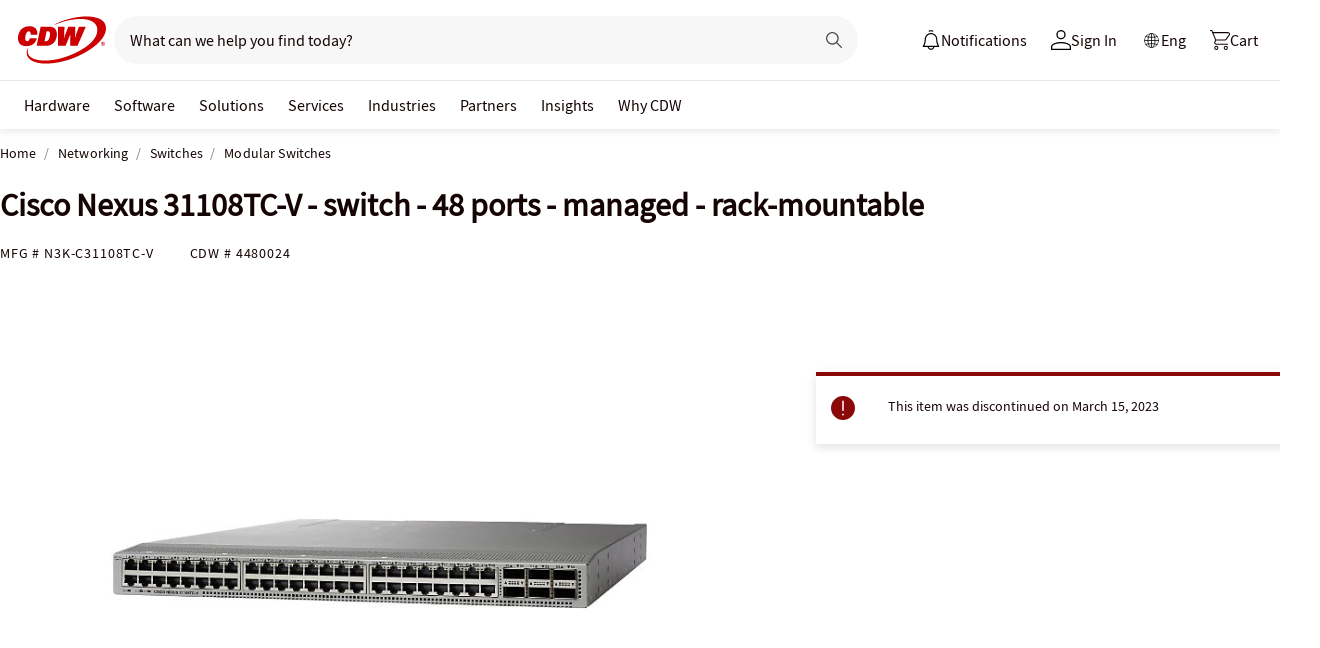

--- FILE ---
content_type: application/x-javascript;charset=utf-8
request_url: https://smetrics.cdw.com/id?d_visid_ver=5.2.0&d_fieldgroup=A&mcorgid=6B61EE6A54FA17010A4C98A7%40AdobeOrg&mid=01785317832268784097166224765210375284&ts=1769915114531
body_size: -115
content:
{"mid":"01785317832268784097166224765210375284"}

--- FILE ---
content_type: text/javascript; charset=UTF-8
request_url: https://cdw.needle.com/pload?v=10126B&cid=1769915115789&cids=2&ts=1769915115791&pcount=11&pdata=title%3DCisco%2520Nexus%252031108TC-V%2520-%2520switch%2520-%252048%2520ports%2520-%2520managed%2520-%2520rack-mountable%2520-%2520N3K-C31108TC-V%2520-%2520Modular%2520Switches%2520-%2520CDW.ca%26url%3Dhttps%253A%252F%252Fwww.cdw.ca%252Fproduct%252Fcisco-nexus-31108tc-v-switch-48-ports-managed-rack-mountable%252F4480024%26wn%3D115791%26ls%3D1%26ExternalNetwork%3Dtrue%26productId%3D4480024%26categoryId%3DNetworking%257CSwitches%257CModular%2520Switches%26productPrice%3D26729.99%26inviteContext%3DNetworking%26setBrand%3DCisco%26lz%3DNA
body_size: 99
content:
Needle.setCookie('needleopt','Saant0-bots',3600);Needle.np="N190d1769915115789000110081d3382eb81d3382eb00000000000000000000000000000000";Needle.setCookie("needlepin",Needle.np,15552000);

--- FILE ---
content_type: text/javascript;charset=UTF-8
request_url: https://webobjects2.cdw.com/is/image/CDW/4480024_IS?req=set,json&handler=cbImageGallery1769915114648&callback=cbImageGallery1769915114648&_=1769915112131
body_size: -161
content:
/*jsonp*/cbImageGallery1769915114648({"set":{"pv":"1.0","type":"img_set","n":"CDW/4480024_IS","item":{"i":{"n":"CDW/4480024"},"s":{"n":"CDW/4480024"},"dx":"2400","dy":"1800","iv":"TD8QL0"}}},"");